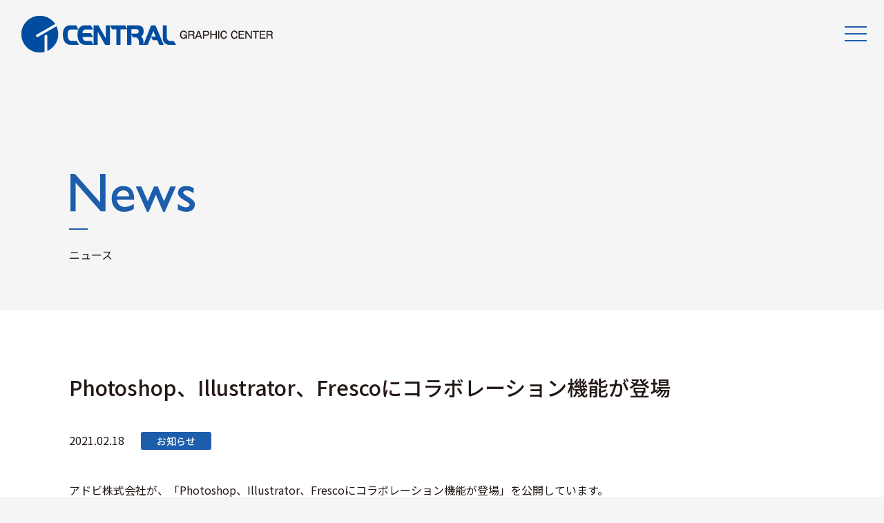

--- FILE ---
content_type: text/html; charset=UTF-8
request_url: https://www.central-gc.co.jp/archives/3477
body_size: 16812
content:
<!DOCTYPE html>
<html lang="ja">
<head>
    <meta charset="UTF-8">
    <meta http-equiv="X-UA-Compatible" content="IE=edge">
    <meta name="viewport" content="width=device-width, initial-scale=1">
    <meta name="format-detection" content="telephone=no">

    <title>  Photoshop、Illustrator、Frescoにコラボレーション機能が登場 | セントラルグラフィックセンター【Mac・Apple製品サポート】</title>

    <link rel="stylesheet" href="https://www.central-gc.co.jp/wp-content/themes/central-gc/style.css">


    <meta name='robots' content='max-image-preview:large' />

<!-- Google tag (gtag.js) -->
<script async src="https://www.googletagmanager.com/gtag/js?id=G-NR5Q6YP2QN"></script>
<script>
  window.dataLayer = window.dataLayer || [];
  function gtag(){dataLayer.push(arguments);}
  gtag('js', new Date());

  gtag('config', 'G-NR5Q6YP2QN');
  gtag('config', 'UA-89156697-1');
</script>
        <link rel='dns-prefetch' href='//s.w.org' />
		<script type="text/javascript">
			window._wpemojiSettings = {"baseUrl":"https:\/\/s.w.org\/images\/core\/emoji\/13.1.0\/72x72\/","ext":".png","svgUrl":"https:\/\/s.w.org\/images\/core\/emoji\/13.1.0\/svg\/","svgExt":".svg","source":{"concatemoji":"https:\/\/www.central-gc.co.jp\/wp-includes\/js\/wp-emoji-release.min.js?ver=5.8.12"}};
			!function(e,a,t){var n,r,o,i=a.createElement("canvas"),p=i.getContext&&i.getContext("2d");function s(e,t){var a=String.fromCharCode;p.clearRect(0,0,i.width,i.height),p.fillText(a.apply(this,e),0,0);e=i.toDataURL();return p.clearRect(0,0,i.width,i.height),p.fillText(a.apply(this,t),0,0),e===i.toDataURL()}function c(e){var t=a.createElement("script");t.src=e,t.defer=t.type="text/javascript",a.getElementsByTagName("head")[0].appendChild(t)}for(o=Array("flag","emoji"),t.supports={everything:!0,everythingExceptFlag:!0},r=0;r<o.length;r++)t.supports[o[r]]=function(e){if(!p||!p.fillText)return!1;switch(p.textBaseline="top",p.font="600 32px Arial",e){case"flag":return s([127987,65039,8205,9895,65039],[127987,65039,8203,9895,65039])?!1:!s([55356,56826,55356,56819],[55356,56826,8203,55356,56819])&&!s([55356,57332,56128,56423,56128,56418,56128,56421,56128,56430,56128,56423,56128,56447],[55356,57332,8203,56128,56423,8203,56128,56418,8203,56128,56421,8203,56128,56430,8203,56128,56423,8203,56128,56447]);case"emoji":return!s([10084,65039,8205,55357,56613],[10084,65039,8203,55357,56613])}return!1}(o[r]),t.supports.everything=t.supports.everything&&t.supports[o[r]],"flag"!==o[r]&&(t.supports.everythingExceptFlag=t.supports.everythingExceptFlag&&t.supports[o[r]]);t.supports.everythingExceptFlag=t.supports.everythingExceptFlag&&!t.supports.flag,t.DOMReady=!1,t.readyCallback=function(){t.DOMReady=!0},t.supports.everything||(n=function(){t.readyCallback()},a.addEventListener?(a.addEventListener("DOMContentLoaded",n,!1),e.addEventListener("load",n,!1)):(e.attachEvent("onload",n),a.attachEvent("onreadystatechange",function(){"complete"===a.readyState&&t.readyCallback()})),(n=t.source||{}).concatemoji?c(n.concatemoji):n.wpemoji&&n.twemoji&&(c(n.twemoji),c(n.wpemoji)))}(window,document,window._wpemojiSettings);
		</script>
		<style type="text/css">
img.wp-smiley,
img.emoji {
	display: inline !important;
	border: none !important;
	box-shadow: none !important;
	height: 1em !important;
	width: 1em !important;
	margin: 0 .07em !important;
	vertical-align: -0.1em !important;
	background: none !important;
	padding: 0 !important;
}
</style>
	<link rel='stylesheet' id='wp-block-library-css'  href='https://www.central-gc.co.jp/wp-includes/css/dist/block-library/style.min.css' type='text/css' media='all' />
<link rel='stylesheet' id='contact-form-7-css'  href='https://www.central-gc.co.jp/wp-content/plugins/contact-form-7/includes/css/styles.css?ver=5.4.2' type='text/css' media='all' />
<link rel='stylesheet' id='cf7msm_styles-css'  href='https://www.central-gc.co.jp/wp-content/plugins/contact-form-7-multi-step-module/resources/cf7msm.css?ver=4.1.5' type='text/css' media='all' />
<link rel='stylesheet' id='theme-common-css'  href='https://www.central-gc.co.jp/wp-content/themes/central-gc/css/common.css' type='text/css' media='all' />
<link rel='stylesheet' id='theme-site-css'  href='https://www.central-gc.co.jp/wp-content/themes/central-gc/css/site.css?ver=1.1' type='text/css' media='all' />
<link rel='stylesheet' id='ie-fixes-css'  href='https://www.central-gc.co.jp/wp-content/themes/central-gc/css/ie-fixes.css' type='text/css' media='all' />
<link rel='stylesheet' id='theme-menu-css'  href='https://www.central-gc.co.jp/wp-content/themes/central-gc/css/menu.css' type='text/css' media='all' />
<script type='text/javascript' src='https://www.central-gc.co.jp/wp-includes/js/jquery/jquery.min.js?ver=3.6.0' id='jquery-core-js'></script>
<script type='text/javascript' src='https://www.central-gc.co.jp/wp-includes/js/jquery/jquery-migrate.min.js?ver=3.3.2' id='jquery-migrate-js'></script>
<script type='text/javascript' src='https://www.central-gc.co.jp/wp-content/themes/central-gc/js/jquery.matchHeight-min.js?ver=1.0' id='jquery-matchheight-js'></script>
<script type='text/javascript' src='https://www.central-gc.co.jp/wp-content/themes/central-gc/js/menu.js?ver=1.0' id='theme-menu-js-js'></script>
<script type='text/javascript' src='https://www.central-gc.co.jp/wp-content/themes/central-gc/js/common.js?ver=1.0' id='theme-common-js-js'></script>
<link rel="https://api.w.org/" href="https://www.central-gc.co.jp/wp-json/" /><link rel="alternate" type="application/json" href="https://www.central-gc.co.jp/wp-json/wp/v2/posts/3477" /><link rel="EditURI" type="application/rsd+xml" title="RSD" href="https://www.central-gc.co.jp/xmlrpc.php?rsd" />
<link rel="wlwmanifest" type="application/wlwmanifest+xml" href="https://www.central-gc.co.jp/wp-includes/wlwmanifest.xml" /> 
<link rel="canonical" href="https://www.central-gc.co.jp/archives/3477" />
<link rel='shortlink' href='https://www.central-gc.co.jp/?p=3477' />
<link rel="alternate" type="application/json+oembed" href="https://www.central-gc.co.jp/wp-json/oembed/1.0/embed?url=https%3A%2F%2Fwww.central-gc.co.jp%2Farchives%2F3477" />
<link rel="alternate" type="text/xml+oembed" href="https://www.central-gc.co.jp/wp-json/oembed/1.0/embed?url=https%3A%2F%2Fwww.central-gc.co.jp%2Farchives%2F3477&#038;format=xml" />

<script>
if (window.navigator.userAgent.toLowerCase().indexOf('trident/7') === -1) {
    document.write('<style type="text/css"> .fan { visibility: hidden; } </style>');
}
</script>
</head>
<body class="post-template-default single single-post postid-3477 single-format-standard">

<div id="top"></div>

<div id="header">
<div class="site-logo">
<h1><a href="/" class="images"><img alt="セントラルグラフィックセンター【Mac・Apple製品サポート】" src="https://www.central-gc.co.jp/wp-content/themes/central-gc/images/logo.png?v=20241120" /></a></h1>
</div>
</div>
<div class="menu-container">
    <div id="nav-toggle">
        <div>
            <span></span>
            <span></span>
            <span></span>
        </div>
    </div>
    <div id="dialog-menu" class="fx-fadein fx-len-300ms">
        <div class="dialog-logo fx-fadein fx-len-300ms fx-delay-300ms"><img alt="セントラルグラフィックセンター【Mac・Apple製品サポート】" src="https://www.central-gc.co.jp/wp-content/themes/central-gc/images/menu-logo.png" /></div>
        <nav>

    <div class="columns fx-fadein fx-delay-300ms fx-len-300ms">
    <div class="column column-1-3 first">
        <ul class="menu">
        <li class="menu-item"><a href="/"><img alt="Home" src="https://www.central-gc.co.jp/wp-content/themes/central-gc/images/menu/home.png"/></a></li>
        <li class="menu-item"><a href="/category/news/"><img alt="News" src="https://www.central-gc.co.jp/wp-content/themes/central-gc/images/menu/news.png"/></a></li>
        <li class="menu-item"><a href="/service/"><img alt="Service" src="https://www.central-gc.co.jp/wp-content/themes/central-gc/images/menu/service.png"/></a></li>
        </ul>
    </div>
    <div class="column column-1-3">
        <ul class="menu">
        <li class="menu-item menu-nol"><a href="/service/mac"><img alt="Mac" src="https://www.central-gc.co.jp/wp-content/themes/central-gc/images/menu/mac.png"/></a></li>
        <li class="menu-item menu-nol"><a href="/service/font"><img alt="Font" src="https://www.central-gc.co.jp/wp-content/themes/central-gc/images/menu/font.png"/></a></li>
        <li class="menu-item menu-nol"><a href="/service/adobe"><img alt="Adobe" src="https://www.central-gc.co.jp/wp-content/themes/central-gc/images/menu/adobe.png"/></a></li>
        <li class="menu-item menu-nol"><a href="/service/microsoft"><img alt="Microsoft" src="https://www.central-gc.co.jp/wp-content/themes/central-gc/images/menu/microsoft.png"/></a></li>
        <li class="menu-item menu-nol"><a href="/service/security"><img alt="Security" src="https://www.central-gc.co.jp/wp-content/themes/central-gc/images/menu/security.png"/></a></li>
        <li class="menu-item menu-nol"><a href="/service/support"><img alt="Support" src="https://www.central-gc.co.jp/wp-content/themes/central-gc/images/menu/support.png"/></a></li>
        </ul>
    </div>
    <div class="column column-1-3 last">
        <ul class="menu">
        <li class="menu-item"><a href="/company/"><img alt="Company" src="https://www.central-gc.co.jp/wp-content/themes/central-gc/images/menu/company.png"/></a></li>
        <li class="menu-item"><a href="/contact/"><img alt="Contact" src="https://www.central-gc.co.jp/wp-content/themes/central-gc/images/menu/contact.png"/></a></li>
        </ul>
    </div>
    </div>

        </nav>

        <div class="menu-addition fx-fadein">
        <div><a href="https://www.central-gazai.co.jp/" target="blank" class="images"><img alt="グラフィックセンター" src="https://www.central-gc.co.jp/wp-content/themes/central-gc/images/menu-link-gazai.png" /></a></div>
        <div><a href="https://www.central-gazai.co.jp/printfactory/" target="blank" class="images"><img alt="セントラルアートファクトリー" src="https://www.central-gc.co.jp/wp-content/themes/central-gc/images/menu-link-af.png" /></a></div>
        </div>
    </div>
</div>


<div class="page-header fx-fadein">
<h1 class="page-title"><img alt="News" src="https://www.central-gc.co.jp/wp-content/themes/central-gc/images/header/news.png"/></h1>
<div class="page-sub-title">ニュース</div>
</div>


<div class="main-container">



    
<div class="main-section">

<div class="full-box" style="background-color:#fff">
<div class="full-box-inner">
<div class="section">
                        <div class="post-3477 post type-post status-publish format-standard has-post-thumbnail hentry category-information">
                    <div class="entry-content">
                        <h2 class="entry-title"><a href="https://www.central-gc.co.jp/archives/3477">Photoshop、Illustrator、Frescoにコラボレーション機能が登場</a></h2>                        <div class="entry-header">
                            <p class="post-meta">
                                <span class="post-date"><span class="entry-date published">2021.02.18</span></span>
                                <span class="post-categories"><span class="link-category"><a href="https://www.central-gc.co.jp/category/news/information">お知らせ</a></span></span>
                                <span class="post-tag"></span>
                                &nbsp;                            </p>
                        </div>

                        <p>アドビ株式会社が、「Photoshop、Illustrator、Frescoにコラボレーション機能が登場」を公開しています。</p>
<p>リリースされた新機能「編集に招待」により、PhotoshopやIllustratorのドキュメントを他の共同作業者と一緒に編集するコラボレーションがより簡単になりました。これはチーム体制でプロジェクトを進める際に、大幅な時間の節約となる機能です。さらに、新機能「プリセットの同期」をPhotoshopに追加しています。</p>
<p>Photoshop、Illustrator、Frescoの「編集に招待」は、デスクトップ、iPad、iPhone（Frescoの場合）のすべての環境で、非同期の共同編集機能を提供します。これにより、他の共同作業者が一度に1つずつ編集できる状態で、任意のクラウドドキュメントを共有できます。使い方は、.PSDまたは.AIファイルをクラウドドキュメントとして保存し、他の共同作業者を招待するだけです。これまで招待を受けたクラウドドキュメントも、すべて編集可能な状態となります。さらに、自分に共有されたクラウドドキュメントはすべてassets.adobe.comまたはCreative Cloudデスクトップアプリに一覧表示され、そこからアクセスできます。</p>
<p>すべてのPhotoshop環境で、Photoshopのプリセットを同期できます。これには、ブラシ、スウォッチ、グラデーション、パターン、スタイル、シェイプが含まれます。プリセットの同期は、MacおよびWindowsのデスクトップ版で利用可能です。iPad版のブラシの同期は、近日提供予定です。本機能のオンとオフの切り替えは、「環境設定／一般／プリセットの同期」でおこないます。プリセットのフォルダ構造、グループ化、順序は、デバイス間でも保持され、ユーザーがおこなった管理はすべて同期されます。</p>
<p><a href="https://blogs.adobe.com/japan/cc-photo-photoshop-illustrator-and-fresco-introduce-document-collaboration/" target="_blank" rel="noopener">詳しくはこちら＞＞</a></p>
                                            </div>

                </div>
                </div>
</div>
</div>

</div>




</div><!-- /main-container -->

<div class="footer-contact">
<div class="inner">
    <div class="columns">
    <div class="column column-1-2 first">
        <a href="https://www.central-gc.co.jp/contact" class="images"><img alt="お電話でのお問い合わせ" src="https://www.central-gc.co.jp/wp-content/themes/central-gc/images/footer-contact-tel.png" /></a>
    </div>
    <div class="column column-1-2 last">
        <a href="https://www.central-gc.co.jp/contact" class="images"><img alt="メールでのお問い合わせ" src="https://www.central-gc.co.jp/wp-content/themes/central-gc/images/footer-contact-mail.png" /></a>
    </div>
    </div>
</div>
</div>

<div id="footer">
    <div class="footer-content">

    <div class="columns">
    <div class="column column-1-3 first">
        <a href="https://www.central-gc.co.jp/" class="images"><img alt="セントラルグラフィックセンター【Mac・Apple製品サポート】" src="https://www.central-gc.co.jp/wp-content/themes/central-gc/images/footer-logo.png?v=20241120" /></a>
    </div>
    <div class="column column-2-3 last">
        <div class="footer-links">
            <div><a href="https://www.central-gazai.co.jp/" target="_blank"><img alt="セントラル画材" src="https://www.central-gc.co.jp/wp-content/themes/central-gc/images/footer-link-gazai.png"/></a></div>
            <div><a href="https://central-gazai.co.jp/printfactory/" target="_blank"><img alt="セントラルアートファクトリー" src="https://www.central-gc.co.jp/wp-content/themes/central-gc/images/footer-link-af.png"/></a></div>
        </div>
    </div>
    </div>

<div class="copyright">&copy; 2024 CENTRAL GRAPHIC CENTER All Rights Reserved.</div>

    </div>
</div>

<script type='text/javascript' src='https://www.central-gc.co.jp/wp-includes/js/dist/vendor/regenerator-runtime.min.js?ver=0.13.7' id='regenerator-runtime-js'></script>
<script type='text/javascript' src='https://www.central-gc.co.jp/wp-includes/js/dist/vendor/wp-polyfill.min.js?ver=3.15.0' id='wp-polyfill-js'></script>
<script type='text/javascript' id='contact-form-7-js-extra'>
/* <![CDATA[ */
var wpcf7 = {"api":{"root":"https:\/\/www.central-gc.co.jp\/wp-json\/","namespace":"contact-form-7\/v1"}};
/* ]]> */
</script>
<script type='text/javascript' src='https://www.central-gc.co.jp/wp-content/plugins/contact-form-7/includes/js/index.js?ver=5.4.2' id='contact-form-7-js'></script>
<script type='text/javascript' id='cf7msm-js-extra'>
/* <![CDATA[ */
var cf7msm_posted_data = [];
/* ]]> */
</script>
<script type='text/javascript' src='https://www.central-gc.co.jp/wp-content/plugins/contact-form-7-multi-step-module/resources/cf7msm.min.js?ver=4.1.5' id='cf7msm-js'></script>
<script type='text/javascript' src='https://www.central-gc.co.jp/wp-includes/js/wp-embed.min.js' id='wp-embed-js'></script>
</body>
</html>


--- FILE ---
content_type: application/javascript
request_url: https://www.central-gc.co.jp/wp-content/themes/central-gc/js/menu.js?ver=1.0
body_size: 331
content:

jQuery(function ($) {

    /* Mobile Menu */
    $('#nav-toggle').click(function () {
        $("#dialog-menu").fadeToggle(400);
        //$("#menu-overlay").fadeToggle();
        $('#nav-toggle').toggleClass('open');
    });
    $("#menu-overlay").click(function () {
        $("#dialog-menu").fadeToggle(400);
        //$("#menu-overlay").fadeToggle();
        $('#nav-toggle').toggleClass('open');
    });

});
